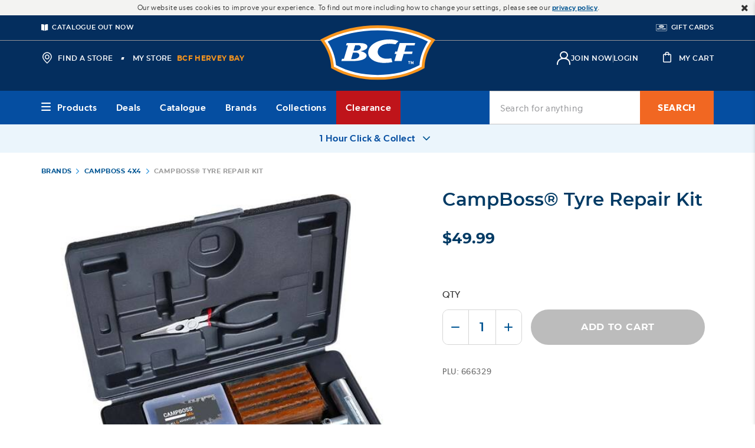

--- FILE ---
content_type: text/javascript; charset=utf-8
request_url: https://r.cquotient.com/recs/bbrv-bcf-au/pdp-three?callback=CQuotient._callback2&_device=mac&userId=&cookieId=bcshaTEn2SKkAh2PGbpa5m9sNr&emailId=&anchors=id%3A%3A666329%7C%7Csku%3A%3A%7C%7Ctype%3A%3A%7C%7Calt_id%3A%3A&slotId=global-pdp-upsell-2&slotConfigId=pdp-slot2-recommender&slotConfigTemplate=slots%2Frecommendation%2Fproductrecommendationvar.isml&ccver=1.03&realm=BBRV&siteId=bcf-au&instanceType=prd&v=v3.1.3&json=%7B%22userId%22%3A%22%22%2C%22cookieId%22%3A%22bcshaTEn2SKkAh2PGbpa5m9sNr%22%2C%22emailId%22%3A%22%22%2C%22anchors%22%3A%5B%7B%22id%22%3A%22666329%22%2C%22sku%22%3A%22%22%2C%22type%22%3A%22%22%2C%22alt_id%22%3A%22%22%7D%5D%2C%22slotId%22%3A%22global-pdp-upsell-2%22%2C%22slotConfigId%22%3A%22pdp-slot2-recommender%22%2C%22slotConfigTemplate%22%3A%22slots%2Frecommendation%2Fproductrecommendationvar.isml%22%2C%22ccver%22%3A%221.03%22%2C%22realm%22%3A%22BBRV%22%2C%22siteId%22%3A%22bcf-au%22%2C%22instanceType%22%3A%22prd%22%2C%22v%22%3A%22v3.1.3%22%7D
body_size: 1908
content:
/**/ typeof CQuotient._callback2 === 'function' && CQuotient._callback2({"pdp-three":{"displayMessage":"pdp-three","recs":[{"id":"634239","product_name":"CampBoss® Premium Adventure Recovery Kit","image_url":"https://www.bcf.com.au/dw/image/v2/BBRV_PRD/on/demandware.static/-/Sites-srg-internal-master-catalog/default/dw39bfbe00/images/634239/BCF_634239_hi-res.jpg","product_url":"https://www.bcf.com.au/p/campboss--premium-adventure-recovery-kit/634239.html"},{"id":"709317","product_name":"CampBoss® Boss Air Tyre Deflators","image_url":"https://www.bcf.com.au/dw/image/v2/BBRV_PRD/on/demandware.static/-/Sites-srg-internal-master-catalog/default/dw65a6ffec/images/709317/BCF_709317_hi-res.jpg","product_url":"https://www.bcf.com.au/p/campboss-boss-air-tyre-deflators/709317.html"},{"id":"666402","product_name":"CampBoss® Boss Air Tyre Gauge","image_url":"https://www.bcf.com.au/dw/image/v2/BBRV_PRD/on/demandware.static/-/Sites-srg-internal-master-catalog/default/dwa396bb87/images/666402/BCF_666402_hi-res.jpg","product_url":"https://www.bcf.com.au/p/campboss-boss-air-tyre-gauge/666402.html"},{"id":"666403","product_name":"CampBoss® Boss Air Tyre Inflator","image_url":"https://www.bcf.com.au/dw/image/v2/BBRV_PRD/on/demandware.static/-/Sites-srg-internal-master-catalog/default/dw8a888dbc/images/666403/BCF_666403_hi-res.jpg","product_url":"https://www.bcf.com.au/p/campboss-boss-air-tyre-inflator/666403.html"},{"id":"M666407","product_name":"CampBoss® Boss Hitch","image_url":"https://www.bcf.com.au/dw/image/v2/BBRV_PRD/on/demandware.static/-/Sites-srg-internal-master-catalog/default/dwcbdb1bb8/images/666407/BCF_666407_hi-res.jpg","product_url":"https://www.bcf.com.au/p/campboss-boss-hitch/M666407.html"},{"id":"663104","product_name":"CampBoss® Cutlery Set Roll","image_url":"https://www.bcf.com.au/dw/image/v2/BBRV_PRD/on/demandware.static/-/Sites-srg-internal-master-catalog/default/dw929eac18/images/663104/BCF_663104-00_hi-res.jpg","product_url":"https://www.bcf.com.au/p/campboss-cutlery-set-roll/663104.html"},{"id":"680149","product_name":"XTM 55 Piece Tyre Repair Kit","image_url":"https://www.bcf.com.au/dw/image/v2/BBRV_PRD/on/demandware.static/-/Sites-srg-internal-master-catalog/default/dw87db2375/images/680149/BCF_680149_hi-res.jpg","product_url":"https://www.bcf.com.au/p/xtm-55-piece-tyre-repair-kit/680149.html"},{"id":"686780","product_name":"XTM 100 Piece Tyre Repair Kit","image_url":"https://www.bcf.com.au/dw/image/v2/BBRV_PRD/on/demandware.static/-/Sites-srg-internal-master-catalog/default/dw2c57632d/images/686780/BCF_686780-00_hi-res.jpg","product_url":"https://www.bcf.com.au/p/xtm-100-piece-tyre-repair-kit/686780.html"},{"id":"702470","product_name":"KickAss Tyre Deflator Set","image_url":"https://www.bcf.com.au/dw/image/v2/BBRV_PRD/on/demandware.static/-/Sites-srg-internal-master-catalog/default/dw743fe223/images/702470/BCF_702470-02_hi-res.jpg","product_url":"https://www.bcf.com.au/p/kickass-tyre-deflator-set/702470.html"},{"id":"600254","product_name":"XTM 7 Piece Recovery Kit","image_url":"https://www.bcf.com.au/dw/image/v2/BBRV_PRD/on/demandware.static/-/Sites-srg-internal-master-catalog/default/dw65ff2a33/images/600254/BCF_600254_hi-res.jpg","product_url":"https://www.bcf.com.au/p/xtm-7-piece-recovery-kit/600254.html"},{"id":"203489","product_name":"Maxtrax MKII Recovery Tracks - Orange, Pair","image_url":"https://www.bcf.com.au/dw/image/v2/BBRV_PRD/on/demandware.static/-/Sites-srg-internal-master-catalog/default/dw8e8c60da/images/203489/BCF_203489-05_hi-res.jpg","product_url":"https://www.bcf.com.au/p/maxtrax-mkii-recovery-tracks---orange-pair/203489.html"},{"id":"115044","product_name":"Staun Tyre Deflators - 4 Pack","image_url":"https://www.bcf.com.au/dw/image/v2/BBRV_PRD/on/demandware.static/-/Sites-srg-internal-master-catalog/default/dw3135fb80/images/115044/BCF_115044_hi-res.jpg","product_url":"https://www.bcf.com.au/p/staun-tyre-deflators---4-pack/115044.html"},{"id":"342362","product_name":"Puncture Sealant - Tyre, 946mL","image_url":"https://www.bcf.com.au/dw/image/v2/BBRV_PRD/on/demandware.static/-/Sites-srg-internal-master-catalog/default/dw7fe6ccfd/images/342362/BCF_342362_hi-res.jpg","product_url":"https://www.bcf.com.au/p/puncture-sealant---tyre-946ml/342362.html"},{"id":"695928","product_name":"XTM Dual Air Compressor 300LPM 150PSI","image_url":"https://www.bcf.com.au/dw/image/v2/BBRV_PRD/on/demandware.static/-/Sites-srg-internal-master-catalog/default/dwb9aeded7/images/695928/BCF_695928-00_hi-res.jpg","product_url":"https://www.bcf.com.au/p/xtm-dual-air-compressor-300lpm-150psi/695928.html"},{"id":"623401","product_name":"Airbag Man Portable Air Compressor 200PSI","image_url":"https://www.bcf.com.au/dw/image/v2/BBRV_PRD/on/demandware.static/-/Sites-srg-internal-master-catalog/default/dwb160e9b9/images/623401/BCF_623401_hi-res.jpg","product_url":"https://www.bcf.com.au/p/airbag-man-portable-air-compressor-200psi/623401.html"},{"id":"712779","product_name":"Starlink Mini Portable Satellite Internet Kit","image_url":"https://www.bcf.com.au/dw/image/v2/BBRV_PRD/on/demandware.static/-/Sites-srg-internal-master-catalog/default/dwe2528bcd/images/712779/BCF_712779-04_hi-res.jpg","product_url":"https://www.bcf.com.au/p/starlink-mini-portable-satellite-internet-kit/712779.html"},{"id":"695927","product_name":"XTM Single Air Compressor 160LPM 150PSI","image_url":"https://www.bcf.com.au/dw/image/v2/BBRV_PRD/on/demandware.static/-/Sites-srg-internal-master-catalog/default/dwc1c33aa3/images/695927/BCF_695927-02_hi-res.jpg","product_url":"https://www.bcf.com.au/p/xtm-single-air-compressor-160lpm-150psi/695927.html"},{"id":"592031","product_name":"Maxtrax MKII Recovery Boards","image_url":"https://www.bcf.com.au/dw/image/v2/BBRV_PRD/on/demandware.static/-/Sites-srg-internal-master-catalog/default/dwe699eb78/images/592031/BCF_592031-03_black_hi-res.jpg","product_url":"https://www.bcf.com.au/p/maxtrax-mkii-recovery-boards/592031.html"},{"id":"649028","product_name":"Front Runner Wolf Pack Pro","image_url":"https://www.bcf.com.au/dw/image/v2/BBRV_PRD/on/demandware.static/-/Sites-srg-internal-master-catalog/default/dweb92bbe3/images/649028/BCF_649028-03_hi-res.jpg","product_url":"https://www.bcf.com.au/p/front-runner-wolf-pack-pro/649028.html"},{"id":"700966","product_name":"XTM 4 Piece Snatch Kit","image_url":"https://www.bcf.com.au/dw/image/v2/BBRV_PRD/on/demandware.static/-/Sites-srg-internal-master-catalog/default/dw9db6f699/images/700966/BCF_700966-00_hi-res.jpg","product_url":"https://www.bcf.com.au/p/xtm-4-piece-snatch-kit/700966.html"},{"id":"673178","product_name":"Weber Baby Q Midnight Black (Q1000N) LP BBQ","image_url":"https://www.bcf.com.au/dw/image/v2/BBRV_PRD/on/demandware.static/-/Sites-srg-internal-master-catalog/default/dwe5d2d8da/images/673178/BCF_673178-00_hi-res.jpg","product_url":"https://www.bcf.com.au/p/baby-q-midnight-black-q1000n-lp-bbq/673178.html"},{"id":"605332","product_name":"XTM 4x4 Ute Drawer","image_url":"https://www.bcf.com.au/dw/image/v2/BBRV_PRD/on/demandware.static/-/Sites-srg-internal-master-catalog/default/dw759e496f/images/605332/BCF_605332-05_hi-res.jpg","product_url":"https://www.bcf.com.au/p/xtm-4x4-ute-drawer/605332.html"},{"id":"675631","product_name":"Hardkorr Towbar Recovery Hitch Kit","image_url":"https://www.bcf.com.au/dw/image/v2/BBRV_PRD/on/demandware.static/-/Sites-srg-internal-master-catalog/default/dw15c78e7c/images/675631/BCF_675631-02_hi-res.jpg","product_url":"https://www.bcf.com.au/p/hardkorr-towbar-recovery-hitch-kit/675631.html"},{"id":"594904","product_name":"XTM Black Recovery Boards","image_url":"https://www.bcf.com.au/dw/image/v2/BBRV_PRD/on/demandware.static/-/Sites-srg-internal-master-catalog/default/dw792282f2/images/594904/BCF_594904-04_hi-res.jpg","product_url":"https://www.bcf.com.au/p/xtm-black-recovery-boards/594904.html"},{"id":"696308","product_name":"Starlink Standard Kit (Latest Generation)","image_url":"https://www.bcf.com.au/dw/image/v2/BBRV_PRD/on/demandware.static/-/Sites-srg-internal-master-catalog/default/dw0deeb873/images/696308/BCF_696308-05_hi-res.jpg","product_url":"https://www.bcf.com.au/p/starlink-standard-kit-latest-generation/696308.html"},{"id":"675704","product_name":"XTM 4WD Camp Kitchen with Sink","image_url":"https://www.bcf.com.au/dw/image/v2/BBRV_PRD/on/demandware.static/-/Sites-srg-internal-master-catalog/default/dw6b166c5e/images/675704/BCF_675704-02_hi-res.jpg","product_url":"https://www.bcf.com.au/p/xtm-4wd-camp-kitchen-with-sink/675704.html"},{"id":"670825","product_name":"XTM Low Profile 95L Storage Box","image_url":"https://www.bcf.com.au/dw/image/v2/BBRV_PRD/on/demandware.static/-/Sites-srg-internal-master-catalog/default/dw01dabf1b/images/670825/BCF_670825_hi-res.jpg","product_url":"https://www.bcf.com.au/p/xtm-low-profile-95l-storage-box/670825.html"},{"id":"690742","product_name":"XTM Digital Dual Tyre Inflator and Deflator","image_url":"https://www.bcf.com.au/dw/image/v2/BBRV_PRD/on/demandware.static/-/Sites-srg-internal-master-catalog/default/dw8e42500c/images/690742/BCF_690742-06_hi-res.jpg","product_url":"https://www.bcf.com.au/p/xtm-digital-dual-tyre-inflator-and-deflator/690742.html"},{"id":"385980","product_name":"Coleman Fyreknight Hyperflame Camping Stove","image_url":"https://www.bcf.com.au/dw/image/v2/BBRV_PRD/on/demandware.static/-/Sites-srg-internal-master-catalog/default/dw0be645ac/images/385980/BCF_385980-02_hi-res.jpg","product_url":"https://www.bcf.com.au/p/coleman-fyreknight-hyperflame-camping-stove/385980.html"},{"id":"639544","product_name":"Oricom 6 Sensor Tyre Pressure Monitoring System","image_url":"https://www.bcf.com.au/dw/image/v2/BBRV_PRD/on/demandware.static/-/Sites-srg-internal-master-catalog/default/dw7e887982/images/639544/BCF_639544_hi-res.jpg","product_url":"https://www.bcf.com.au/p/oricom-6-sensor-tyre-pressure-monitoring-system/639544.html"}],"recoUUID":"80986f90-ce79-4f01-b5bc-b3721fe39925"}});

--- FILE ---
content_type: image/svg+xml
request_url: https://www.bcf.com.au/on/demandware.static/-/Library-Sites-bcf-shared-library/default/dw96787612/images/navigation/XTM-Black-Logo-MegaMenuTile.svg
body_size: 375
content:
<?xml version="1.0" encoding="utf-8"?>
<!-- Generator: Adobe Illustrator 25.2.3, SVG Export Plug-In . SVG Version: 6.00 Build 0)  -->
<svg version="1.1" id="Layer_1" xmlns="http://www.w3.org/2000/svg" xmlns:xlink="http://www.w3.org/1999/xlink" x="0px" y="0px"
	 viewBox="0 0 100 50" style="enable-background:new 0 0 100 50;" xml:space="preserve">
<style type="text/css">
	.st0{clip-path:url(#SVGID_2_);}
</style>
<g>
	<defs>
		<rect id="SVGID_1_" y="0" width="100" height="50"/>
	</defs>
	<clipPath id="SVGID_2_">
		<use xlink:href="#SVGID_1_"  style="overflow:visible;"/>
	</clipPath>
	<g id="a" class="st0">
		<g transform="translate(-7.065 -9.312)">
			<path d="M23,20.8v23.3l11.1-11.7l-8.4-9.1H35l4.3,4.3l4-4.3h29.5l4.9,3.8l4.7-3.8h6.2v24.6h2.5V20.8H23z"/>
			<path d="M77.7,36.2l-3.2-2.4v7.7h-8l-0.1-11.3h-3.9v11.3h-8.1V30.1h-8.2l-2.1,2.2l8.9,9.1h-9.8l-3.8-4L29,47.9h52v-14L77.7,36.2z
				"/>
		</g>
	</g>
</g>
</svg>


--- FILE ---
content_type: image/svg+xml
request_url: https://www.bcf.com.au/on/demandware.static/-/Library-Sites-bcf-shared-library/default/dwd8789b5d/images/navigation/Lowrance-Black-Logo-MegaMenuTile.svg
body_size: 951
content:
<?xml version="1.0" encoding="utf-8"?>
<!-- Generator: Adobe Illustrator 25.2.3, SVG Export Plug-In . SVG Version: 6.00 Build 0)  -->
<svg version="1.1" id="Layer_1" xmlns="http://www.w3.org/2000/svg" xmlns:xlink="http://www.w3.org/1999/xlink" x="0px" y="0px"
	 viewBox="0 0 100 50" style="enable-background:new 0 0 100 50;" xml:space="preserve">
<style type="text/css">
	.st0{clip-path:url(#SVGID_2_);}
</style>
<g>
	<defs>
		<rect id="SVGID_1_" y="0" width="100" height="50"/>
	</defs>
	<clipPath id="SVGID_2_">
		<use xlink:href="#SVGID_1_"  style="overflow:visible;"/>
	</clipPath>
	<g id="a" class="st0">
		<g transform="translate(-1.52 -18.838)">
			<path d="M85.3,45.1h4v-2.4h-4v-1.5H90v-2.4h-7.9v10.1h8.1v-2.4h-4.9L85.3,45.1z"/>
			<path d="M12,38.9v10.1h7.5v-2.4h-4.3v-7.8H12z"/>
			<path d="M24.3,38.7c-3,0-5.1,2.1-5.1,5.3c0,3.4,2,5.4,5.1,5.4c2.9,0,5.1-1.9,5.1-5.4C29.4,41.3,27.8,38.7,24.3,38.7 M24.3,46.9
				c-1.5,0-1.9-1.6-1.9-2.9s0.5-2.8,1.9-2.8s1.9,1.4,1.9,2.8C26.2,45.6,25.7,46.9,24.3,46.9"/>
			<path d="M38.1,45.2L38.1,45.2l-1.2-6.3h-2.6l-1.2,6.3h0L32,38.9H29l2.4,10.1h3.1l1.1-5.9h0l1.1,5.9h3.1l2.4-10.1h-3.1L38.1,45.2z
				"/>
			<path d="M55.2,38.9l-3.4,9.9c-0.3,0-0.3-0.5-0.3-1.8c0-2-0.6-2.3-1.6-2.7c1.1-0.3,1.7-1.4,1.6-2.5c0-2-1.1-2.9-4.3-2.9h-4.6v10.1
				h3.2v-3.5h1c1.5,0,1.7,0.5,1.7,1.8c0,0.6,0,1.2,0.2,1.8h6.2l0.4-1.4h3.2l0.4,1.4h3.2l-3.5-10.1H55.2z M47.1,43.3h-1.2v-2h1.5
				c0.7,0,1.3,0.3,1.3,1.1S48.1,43.3,47.1,43.3 M55.8,45.6l1-3.6l1,3.6H55.8z"/>
			<path d="M68.5,42.2l0.1,2.3l-3.4-5.5h-3v10.1h3v-3.2l-0.1-2.3l3.4,5.5h3V38.9h-3L68.5,42.2z"/>
			<path d="M77.1,47.1c-1.6,0-1.9-1.4-1.9-2.8c0-2,0.7-3,1.8-3c0.9,0,1.7,0.7,1.7,1.6c0,0,0,0.1,0,0.1h3c-0.3-2.7-1.9-4.2-4.9-4.2
				c-2.7,0-4.8,2.1-4.8,5.5s1.9,5.5,5.1,5.5c2.4,0.1,4.5-1.8,4.6-4.3c0,0,0,0,0-0.1h-3.1C78.6,46.3,78.1,47.1,77.1,47.1"/>
			<path d="M91.5,38.9c-0.5,0-0.9,0.4-0.9,0.9s0.4,0.9,0.9,0.9s0.9-0.4,0.9-0.9S92,38.9,91.5,38.9L91.5,38.9 M91.5,40.6
				c-0.4,0-0.8-0.4-0.8-0.8c0-0.4,0.4-0.8,0.8-0.8c0.4,0,0.8,0.4,0.8,0.8c0,0.2-0.1,0.4-0.2,0.6C91.9,40.5,91.7,40.6,91.5,40.6"/>
			<path d="M91.9,39.6c0-0.1,0-0.2-0.1-0.2c-0.1,0-0.2-0.1-0.2,0h-0.5v1h0.1v-0.5h0.2l0.3,0.5h0.1l-0.3-0.5
				C91.8,39.9,91.9,39.8,91.9,39.6 M91.4,39.8h-0.2v-0.4h0.3c0.1,0,0.3,0,0.3,0.2S91.6,39.8,91.4,39.8"/>
		</g>
	</g>
</g>
</svg>


--- FILE ---
content_type: text/javascript; charset=utf-8
request_url: https://e.cquotient.com/recs/bbrv-bcf-au/recently-viewed?callback=CQuotient._callback1&_=1769837419211&_device=mac&userId=&cookieId=bcshaTEn2SKkAh2PGbpa5m9sNr&emailId=&anchors=id%3A%3A666329%7C%7Csku%3A%3A%7C%7Ctype%3A%3A%7C%7Calt_id%3A%3A&slotId=global-pdp-content&slotConfigId=er-pdp-recently-viewed&slotConfigTemplate=slots%2Frecommendation%2Fproductrecommendationvar.isml&ccver=1.03&realm=BBRV&siteId=bcf-au&instanceType=prd&v=v3.1.3&json=%7B%22userId%22%3A%22%22%2C%22cookieId%22%3A%22bcshaTEn2SKkAh2PGbpa5m9sNr%22%2C%22emailId%22%3A%22%22%2C%22anchors%22%3A%5B%7B%22id%22%3A%22666329%22%2C%22sku%22%3A%22%22%2C%22type%22%3A%22%22%2C%22alt_id%22%3A%22%22%7D%5D%2C%22slotId%22%3A%22global-pdp-content%22%2C%22slotConfigId%22%3A%22er-pdp-recently-viewed%22%2C%22slotConfigTemplate%22%3A%22slots%2Frecommendation%2Fproductrecommendationvar.isml%22%2C%22ccver%22%3A%221.03%22%2C%22realm%22%3A%22BBRV%22%2C%22siteId%22%3A%22bcf-au%22%2C%22instanceType%22%3A%22prd%22%2C%22v%22%3A%22v3.1.3%22%7D
body_size: 77
content:
/**/ typeof CQuotient._callback1 === 'function' && CQuotient._callback1({"recently-viewed":{"displayMessage":"Recently Viewed","recs":[],"recoUUID":"4cebb395-2536-4ca2-b012-962cef628cd9"}});

--- FILE ---
content_type: image/svg+xml
request_url: https://www.bcf.com.au/on/demandware.static/-/Library-Sites-bcf-shared-library/default/dw42dcf57f/images/global-navigation/header/BCF_logo.svg
body_size: 939
content:
<svg xmlns="http://www.w3.org/2000/svg" width="195.1" height="93.5" viewBox="0 0 195.1 93.5">
  <g id="BCF_Logo-2026" transform="translate(0 -0.7)">
    <path id="Path_58872" data-name="Path 58872" d="M188.4,21.7C162,8,130.6.7,97.5.7S33.1,8,6.7,21.7L0,25.1l4.2,6.2c8.4,12.3,13.1,25.5,14,39.1l.2,3.6,3.2,1.8c21.8,12.1,48,18.4,75.9,18.4h.2c27.8,0,54.1-6.4,75.9-18.4l3.2-1.8.2-3.6c.8-13.6,5.5-26.8,13.9-39.1l4.2-6.2Z" fill="#f8951d"/>
    <path id="Path_58873" data-name="Path 58873" d="M97.5,89.7h-.1c-27,0-52.4-6.2-73.5-17.9l-.9-.5-.1-1.1C21.9,55.8,17,41.9,8.1,28.8L6.8,26.9l2-1C34.6,12.4,65.3,5.4,97.5,5.4s62.9,7.1,88.7,20.5l2,1-1.3,1.9c-8.9,13.1-13.9,27-14.8,41.4l-.1,1.1-.9.5c-21,11.7-46.4,17.8-73.5,17.9Z" fill="#fff"/>
    <path id="Path_58874" data-name="Path 58874" d="M97.4,85.8h-.1C71.4,85.8,47,80,26.7,69c-1.1-14.1-5.9-27.7-14.2-40.6C37.3,15.9,66.7,9.3,97.5,9.3s60.2,6.6,85,19.1c-8.3,12.8-13.1,26.4-14.2,40.5-20.2,11-44.7,16.8-70.6,16.8Z" fill="#054ea1"/>
    <path id="Path_58875" data-name="Path 58875" d="M120,57.2a52.1,52.1,0,0,1-7.7.7c-4.9,0-9.5-1.8-12.3-4.9a9.09,9.09,0,0,1-2.7-6.9,13.212,13.212,0,0,1,5.6-10c3.5-2.6,8.7-4,14.8-4a54.429,54.429,0,0,1,9.8,1.1c.3-.3,4.4-4.8,5.1-5.5-3.5-1.7-9.5-2.9-15.2-2.9-20,0-35.3,9.2-36.1,22a13.3,13.3,0,0,0,3.9,10.3c4.8,5.1,13.1,8,23.3,8a65.229,65.229,0,0,0,13.8-1.4c-.2-.7-1.7-6-1.8-6.6a2.805,2.805,0,0,1-.5.1" fill="#fff"/>
    <path id="Path_58876" data-name="Path 58876" d="M67.7,31.1H44.8c-.2.7-.8,2.8-1.1,3.9h3.2L40.1,57.9H36.9c-.2.7-.9,2.8-1.1,3.9H56.7c13.1,0,21.9-3.8,21.9-9.4a3.429,3.429,0,0,0-.4-1.6c-1.1-2.8-5.6-5.1-9.7-5.7l.3-.3c4-.9,10.7-2.5,11.1-7.4v-.5a3.731,3.731,0,0,0-1.2-2.7c-1.1-1.1-4-3.1-11-3.1M55.9,58.5H52.3l3.2-11.1h4.4c5.8,0,6.3,3.6,6.3,4.7-.1,4.2-5.2,6.4-10.3,6.4M68.7,39h0c-.5,3.1-3.8,5.1-8.9,5.1H56.4l2.8-9.4H63c5,0,5.2,1.9,5.7,3V39" fill="#fff"/>
    <path id="Path_58877" data-name="Path 58877" d="M134.7,31.1c-.3.9-4.3,14.6-4.3,14.6h-3.2c-.2.7-.9,3-1.2,4.1h3.2s-3.1,10.6-3.5,12.1h12.2c.3-.9,3.6-12.2,3.6-12.2h14.1c.2-.7.8-3,1.1-4.1h-14l3.1-10.5h14c.2-.7.9-3,1.2-4.1l-26.3.1Z" fill="#fff"/>
    <path id="Path_58878" data-name="Path 58878" d="M149,63h1.4v3.9h.9V63h1.4v-.9H149Z" fill="#fff"/>
    <path id="Path_58879" data-name="Path 58879" d="M156.3,64.3c-.1.3-.3.7-.3.8a6.89,6.89,0,0,1-.3-.8l-1-2.2h-1V67h.9V64.2a6.89,6.89,0,0,1,.3.8l1,2.2,1-2.2a4.116,4.116,0,0,0,.3-.8V67h1V62.1h-1Z" fill="#fff"/>
  </g>
</svg>


--- FILE ---
content_type: text/javascript; charset=utf-8
request_url: https://p.cquotient.com/pebble?tla=bbrv-bcf-au&activityType=viewProduct&callback=CQuotient._act_callback0&cookieId=bcshaTEn2SKkAh2PGbpa5m9sNr&userId=&emailId=&product=id%3A%3A666329%7C%7Csku%3A%3A%7C%7Ctype%3A%3A%7C%7Calt_id%3A%3A&realm=BBRV&siteId=bcf-au&instanceType=prd&locale=en_AU&referrer=&currentLocation=https%3A%2F%2Fwww.bcf.com.au%2Fp%2Fcampboss-tyre-repair-kit%2F666329.html&ls=true&_=1769837419206&v=v3.1.3&fbPixelId=__UNKNOWN__&json=%7B%22cookieId%22%3A%22bcshaTEn2SKkAh2PGbpa5m9sNr%22%2C%22userId%22%3A%22%22%2C%22emailId%22%3A%22%22%2C%22product%22%3A%7B%22id%22%3A%22666329%22%2C%22sku%22%3A%22%22%2C%22type%22%3A%22%22%2C%22alt_id%22%3A%22%22%7D%2C%22realm%22%3A%22BBRV%22%2C%22siteId%22%3A%22bcf-au%22%2C%22instanceType%22%3A%22prd%22%2C%22locale%22%3A%22en_AU%22%2C%22referrer%22%3A%22%22%2C%22currentLocation%22%3A%22https%3A%2F%2Fwww.bcf.com.au%2Fp%2Fcampboss-tyre-repair-kit%2F666329.html%22%2C%22ls%22%3Atrue%2C%22_%22%3A1769837419206%2C%22v%22%3A%22v3.1.3%22%2C%22fbPixelId%22%3A%22__UNKNOWN__%22%7D
body_size: 364
content:
/**/ typeof CQuotient._act_callback0 === 'function' && CQuotient._act_callback0([{"k":"__cq_uuid","v":"bcshaTEn2SKkAh2PGbpa5m9sNr","m":34128000},{"k":"__cq_bc","v":"%7B%22bbrv-bcf-au%22%3A%5B%7B%22id%22%3A%22666329%22%7D%5D%7D","m":2592000},{"k":"__cq_seg","v":"0~0.00!1~0.00!2~0.00!3~0.00!4~0.00!5~0.00!6~0.00!7~0.00!8~0.00!9~0.00","m":2592000}]);

--- FILE ---
content_type: text/javascript; charset=utf-8
request_url: https://r.cquotient.com/recs/bbrv-bcf-au/pdp-slot-two-cross?callback=CQuotient._callback3&_device=mac&userId=&cookieId=bcshaTEn2SKkAh2PGbpa5m9sNr&emailId=&anchors=id%3A%3A666329%7C%7Csku%3A%3A%7C%7Ctype%3A%3A%7C%7Calt_id%3A%3A&slotId=global-pdp-upsell-3&slotConfigId=pdp-slot3-recommender&slotConfigTemplate=slots%2Frecommendation%2Fcustomrecommendation.isml&ccver=1.03&realm=BBRV&siteId=bcf-au&instanceType=prd&v=v3.1.3&json=%7B%22userId%22%3A%22%22%2C%22cookieId%22%3A%22bcshaTEn2SKkAh2PGbpa5m9sNr%22%2C%22emailId%22%3A%22%22%2C%22anchors%22%3A%5B%7B%22id%22%3A%22666329%22%2C%22sku%22%3A%22%22%2C%22type%22%3A%22%22%2C%22alt_id%22%3A%22%22%7D%5D%2C%22slotId%22%3A%22global-pdp-upsell-3%22%2C%22slotConfigId%22%3A%22pdp-slot3-recommender%22%2C%22slotConfigTemplate%22%3A%22slots%2Frecommendation%2Fcustomrecommendation.isml%22%2C%22ccver%22%3A%221.03%22%2C%22realm%22%3A%22BBRV%22%2C%22siteId%22%3A%22bcf-au%22%2C%22instanceType%22%3A%22prd%22%2C%22v%22%3A%22v3.1.3%22%7D
body_size: 1220
content:
/**/ typeof CQuotient._callback3 === 'function' && CQuotient._callback3({"pdp-slot-two-cross":{"displayMessage":"pdp-slot-two-cross","recs":[{"id":"717313","product_name":"CampBoss® Boss Air In-Flate-2 Air Compressor","image_url":"https://www.bcf.com.au/dw/image/v2/BBRV_PRD/on/demandware.static/-/Sites-srg-internal-master-catalog/default/dw21af08e2/images/717313/BCF_717313-04_hi-res.jpg","product_url":"https://www.bcf.com.au/p/campboss-boss-air-in-flate-2-air-compressor/717313.html"},{"id":"668257","product_name":"CampBoss® 4X4 About That Much Damper Cookbook","image_url":"https://www.bcf.com.au/dw/image/v2/BBRV_PRD/on/demandware.static/-/Sites-srg-internal-master-catalog/default/dw101e4cd4/images/668257/BCF_668257_hi-res.jpg","product_url":"https://www.bcf.com.au/p/campboss-4x4-about-that-much-damper-cookbook/668257.html"},{"id":"666403","product_name":"CampBoss® Boss Air Tyre Inflator","image_url":"https://www.bcf.com.au/dw/image/v2/BBRV_PRD/on/demandware.static/-/Sites-srg-internal-master-catalog/default/dw8a888dbc/images/666403/BCF_666403_hi-res.jpg","product_url":"https://www.bcf.com.au/p/campboss-boss-air-tyre-inflator/666403.html"},{"id":"709317","product_name":"CampBoss® Boss Air Tyre Deflators","image_url":"https://www.bcf.com.au/dw/image/v2/BBRV_PRD/on/demandware.static/-/Sites-srg-internal-master-catalog/default/dw65a6ffec/images/709317/BCF_709317_hi-res.jpg","product_url":"https://www.bcf.com.au/p/campboss-boss-air-tyre-deflators/709317.html"},{"id":"634240","product_name":"CampBoss® Boss Rope Kinetic Recovery Rope 14,000kg","image_url":"https://www.bcf.com.au/dw/image/v2/BBRV_PRD/on/demandware.static/-/Sites-srg-internal-master-catalog/default/dw087f510e/images/634240/BCF_634240_hi-res.jpg","product_url":"https://www.bcf.com.au/p/campboss--boss-rope-kinetic-recovery-rope-14000kg/634240.html"},{"id":"717312","product_name":"CampBoss® Boss Air De-Flate-4 Tyre Deflator","image_url":"https://www.bcf.com.au/dw/image/v2/BBRV_PRD/on/demandware.static/-/Sites-srg-internal-master-catalog/default/dwe3c12c8e/images/717312/BCF_717312_hi-res.jpg","product_url":"https://www.bcf.com.au/p/campboss-boss-air-de-flate-4-tyre-deflator/717312.html"},{"id":"717314","product_name":"CampBoss® Boss Air In-Flate-4 Air Compressor","image_url":"https://www.bcf.com.au/dw/image/v2/BBRV_PRD/on/demandware.static/-/Sites-srg-internal-master-catalog/default/dw52c6ff83/images/717314/BCF_717314-00_hi-res.jpg","product_url":"https://www.bcf.com.au/p/campboss-boss-air-in-flate-4-air-compressor/717314.html"},{"id":"668256","product_name":"CampBoss® 4X4 About That Much Vol 3 Cookbook","image_url":"https://www.bcf.com.au/dw/image/v2/BBRV_PRD/on/demandware.static/-/Sites-srg-internal-master-catalog/default/dwe0cf31b9/images/668256/BCF_668256_hi-res.jpg","product_url":"https://www.bcf.com.au/p/campboss-4x4-about-that-much-vol-3-cookbook/668256.html"},{"id":"680149","product_name":"XTM 55 Piece Tyre Repair Kit","image_url":"https://www.bcf.com.au/dw/image/v2/BBRV_PRD/on/demandware.static/-/Sites-srg-internal-master-catalog/default/dw87db2375/images/680149/BCF_680149_hi-res.jpg","product_url":"https://www.bcf.com.au/p/xtm-55-piece-tyre-repair-kit/680149.html"},{"id":"686780","product_name":"XTM 100 Piece Tyre Repair Kit","image_url":"https://www.bcf.com.au/dw/image/v2/BBRV_PRD/on/demandware.static/-/Sites-srg-internal-master-catalog/default/dw2c57632d/images/686780/BCF_686780-00_hi-res.jpg","product_url":"https://www.bcf.com.au/p/xtm-100-piece-tyre-repair-kit/686780.html"},{"id":"312165","product_name":"Dr Air Tubeless Tyre Repair Kit 9 Piece","image_url":"https://www.bcf.com.au/dw/image/v2/BBRV_PRD/on/demandware.static/-/Sites-srg-internal-master-catalog/default/dw04e0626c/images/312165/BCF_312165_hi-res.jpg","product_url":"https://www.bcf.com.au/p/dr-air-tubeless-tyre-repair-kit-9-piece/312165.html"},{"id":"342768","product_name":"Tyre Repair Kit - 9 Piece","image_url":"https://www.bcf.com.au/dw/image/v2/BBRV_PRD/on/demandware.static/-/Sites-srg-internal-master-catalog/default/dwc3f061dc/images/342768/BCF_342768_hi-res.jpg","product_url":"https://www.bcf.com.au/p/tyre-repair-kit---9-piece/342768.html"},{"id":"342761","product_name":"Tyre Repair Plugs - 30 Piece","image_url":"https://www.bcf.com.au/dw/image/v2/BBRV_PRD/on/demandware.static/-/Sites-srg-internal-master-catalog/default/dw4f716172/images/342761/BCF_342761_hi-res.jpg","product_url":"https://www.bcf.com.au/p/tyre-repair-plugs---30-piece/342761.html"},{"id":"342362","product_name":"Puncture Sealant - Tyre, 946mL","image_url":"https://www.bcf.com.au/dw/image/v2/BBRV_PRD/on/demandware.static/-/Sites-srg-internal-master-catalog/default/dw7fe6ccfd/images/342362/BCF_342362_hi-res.jpg","product_url":"https://www.bcf.com.au/p/puncture-sealant---tyre-946ml/342362.html"},{"id":"342772","product_name":"Tyre Repair Kit - 11 Piece, Tyre Reamer","image_url":"https://www.bcf.com.au/dw/image/v2/BBRV_PRD/on/demandware.static/-/Sites-srg-internal-master-catalog/default/dw8a29f57b/images/342772/BCF_342772_hi-res.jpg","product_url":"https://www.bcf.com.au/p/tyre-repair-kit---11-piece-tyre-reamer/342772.html"},{"id":"648733","product_name":"MSA Large Tool Roll","image_url":"https://www.bcf.com.au/dw/image/v2/BBRV_PRD/on/demandware.static/-/Sites-srg-internal-master-catalog/default/dwd77320f1/images/648733/BCF_648733-02_hi-res.jpg","product_url":"https://www.bcf.com.au/p/msa-large-tool-roll/648733.html"},{"id":"167194","product_name":"Tyre Gauge & Deflator - 3 in 1","image_url":"https://www.bcf.com.au/dw/image/v2/BBRV_PRD/on/demandware.static/-/Sites-srg-internal-master-catalog/default/dw4a4aeef0/images/167194/BCF_167194_hi-res.jpg","product_url":"https://www.bcf.com.au/p/tyre-gauge-and-deflator---3-in-1/167194.html"},{"id":"708322","product_name":"Slime Emergency Roadside Safety Kit","image_url":"https://www.bcf.com.au/dw/image/v2/BBRV_PRD/on/demandware.static/-/Sites-srg-internal-master-catalog/default/dw9dce5510/images/708322/BCF_708322-00_hi-res.jpg","product_url":"https://www.bcf.com.au/p/slime-emergency-roadside-safety-kit/708322.html"},{"id":"690452","product_name":"KickAss Lithium Vacuum Sealer","image_url":"https://www.bcf.com.au/dw/image/v2/BBRV_PRD/on/demandware.static/-/Sites-srg-internal-master-catalog/default/dw9a3f371a/images/690452/BCF_690452-00_hi-res.jpg","product_url":"https://www.bcf.com.au/p/kickass-lithium-vacuum-sealer/690452.html"},{"id":"702470","product_name":"KickAss Tyre Deflator Set","image_url":"https://www.bcf.com.au/dw/image/v2/BBRV_PRD/on/demandware.static/-/Sites-srg-internal-master-catalog/default/dw743fe223/images/702470/BCF_702470-02_hi-res.jpg","product_url":"https://www.bcf.com.au/p/kickass-tyre-deflator-set/702470.html"}],"recoUUID":"0b2bb553-9b4a-46d6-baab-a570724116e2"}});

--- FILE ---
content_type: text/javascript
request_url: https://www.bcf.com.au/on/demandware.static/Sites-bcf-au-Site/-/en_AU/v1769798718014/lib/dotdotdot/jquery.dotdotdot.min.js
body_size: 2311
content:
/*
 *	jQuery dotdotdot 1.6.14
 *
 *	Copyright (c) Fred Heusschen
 *	www.frebsite.nl
 *
 *	Plugin website:
 *	dotdotdot.frebsite.nl
 *
 *	Dual licensed under the MIT and GPL licenses.
 *	http://en.wikipedia.org/wiki/MIT_License
 *	http://en.wikipedia.org/wiki/GNU_General_Public_License
 */
!function(t,e){function n(t,e,n){var r=t.children(),o=!1;t.empty();for(var i=0,d=r.length;d>i;i++){var l=r.eq(i);if(t.append(l),n&&t.append(n),a(t,e)){l.remove(),o=!0;break}n&&n.detach()}return o}function r(e,n,i,d,l){var s=!1,c="table, thead, tbody, tfoot, tr, col, colgroup, object, embed, param, ol, ul, dl, blockquote, select, optgroup, option, textarea, script, style",u="script";return e.contents().detach().each(function(){var f=this,h=t(f);if("undefined"==typeof f||3==f.nodeType&&0==t.trim(f.data).length)return!0;if(h.is(u))e.append(h);else{if(s)return!0;e.append(h),l&&e[e.is(c)?"after":"append"](l),a(i,d)&&(s=3==f.nodeType?o(h,n,i,d,l):r(h,n,i,d,l),s||(h.detach(),s=!0)),s||l&&l.detach()}}),s}function o(e,n,r,o,d){var c=e[0];if(!c)return!1;var f=s(c),h=-1!==f.indexOf(" ")?" ":"　",p="letter"==o.wrap?"":h,g=f.split(p),v=-1,w=-1,b=0,y=g.length-1;for(o.fallbackToLetter&&0==b&&0==y&&(p="",g=f.split(p),y=g.length-1);y>=b&&(0!=b||0!=y);){var m=Math.floor((b+y)/2);if(m==w)break;w=m,l(c,g.slice(0,w+1).join(p)+o.ellipsis),a(r,o)?(y=w,o.fallbackToLetter&&0==b&&0==y&&(p="",g=g[0].split(p),v=-1,w=-1,b=0,y=g.length-1)):(v=w,b=w)}if(-1==v||1==g.length&&0==g[0].length){var x=e.parent();e.detach();var T=d&&d.closest(x).length?d.length:0;x.contents().length>T?c=u(x.contents().eq(-1-T),n):(c=u(x,n,!0),T||x.detach()),c&&(f=i(s(c),o),l(c,f),T&&d&&t(c).parent().append(d))}else f=i(g.slice(0,v+1).join(p),o),l(c,f);return!0}function a(t,e){return t.innerHeight()>e.maxHeight}function i(e,n){for(;t.inArray(e.slice(-1),n.lastCharacter.remove)>-1;)e=e.slice(0,-1);return t.inArray(e.slice(-1),n.lastCharacter.noEllipsis)<0&&(e+=n.ellipsis),e}function d(t){return{width:t.innerWidth(),height:t.innerHeight()}}function l(t,e){t.innerText?t.innerText=e:t.nodeValue?t.nodeValue=e:t.textContent&&(t.textContent=e)}function s(t){return t.innerText?t.innerText:t.nodeValue?t.nodeValue:t.textContent?t.textContent:""}function c(t){do t=t.previousSibling;while(t&&1!==t.nodeType&&3!==t.nodeType);return t}function u(e,n,r){var o,a=e&&e[0];if(a){if(!r){if(3===a.nodeType)return a;if(t.trim(e.text()))return u(e.contents().last(),n)}for(o=c(a);!o;){if(e=e.parent(),e.is(n)||!e.length)return!1;o=c(e[0])}if(o)return u(t(o),n)}return!1}function f(e,n){return e?"string"==typeof e?(e=t(e,n),e.length?e:!1):e.jquery?e:!1:!1}function h(t){for(var e=t.innerHeight(),n=["paddingTop","paddingBottom"],r=0,o=n.length;o>r;r++){var a=parseInt(t.css(n[r]),10);isNaN(a)&&(a=0),e-=a}return e}if(!t.fn.dotdotdot){t.fn.dotdotdot=function(e){if(0==this.length)return t.fn.dotdotdot.debug('No element found for "'+this.selector+'".'),this;if(this.length>1)return this.each(function(){t(this).dotdotdot(e)});var o=this;o.data("dotdotdot")&&o.trigger("destroy.dot"),o.data("dotdotdot-style",o.attr("style")||""),o.css("word-wrap","break-word"),"nowrap"===o.css("white-space")&&o.css("white-space","normal"),o.bind_events=function(){return o.bind("update.dot",function(e,d){e.preventDefault(),e.stopPropagation(),l.maxHeight="number"==typeof l.height?l.height:h(o),l.maxHeight+=l.tolerance,"undefined"!=typeof d&&(("string"==typeof d||d instanceof HTMLElement)&&(d=t("<div />").append(d).contents()),d instanceof t&&(i=d)),g=o.wrapInner('<div class="dotdotdot" />').children(),g.contents().detach().end().append(i.clone(!0)).find("br").replaceWith("  <br />  ").end().css({height:"auto",width:"auto",border:"none",padding:0,margin:0});var c=!1,u=!1;return s.afterElement&&(c=s.afterElement.clone(!0),c.show(),s.afterElement.detach()),a(g,l)&&(u="children"==l.wrap?n(g,l,c):r(g,o,g,l,c)),g.replaceWith(g.contents()),g=null,t.isFunction(l.callback)&&l.callback.call(o[0],u,i),s.isTruncated=u,u}).bind("isTruncated.dot",function(t,e){return t.preventDefault(),t.stopPropagation(),"function"==typeof e&&e.call(o[0],s.isTruncated),s.isTruncated}).bind("originalContent.dot",function(t,e){return t.preventDefault(),t.stopPropagation(),"function"==typeof e&&e.call(o[0],i),i}).bind("destroy.dot",function(t){t.preventDefault(),t.stopPropagation(),o.unwatch().unbind_events().contents().detach().end().append(i).attr("style",o.data("dotdotdot-style")||"").data("dotdotdot",!1)}),o},o.unbind_events=function(){return o.unbind(".dot"),o},o.watch=function(){if(o.unwatch(),"window"==l.watch){var e=t(window),n=e.width(),r=e.height();e.bind("resize.dot"+s.dotId,function(){n==e.width()&&r==e.height()&&l.windowResizeFix||(n=e.width(),r=e.height(),u&&clearInterval(u),u=setTimeout(function(){o.trigger("update.dot")},100))})}else c=d(o),u=setInterval(function(){if(o.is(":visible")){var t=d(o);(c.width!=t.width||c.height!=t.height)&&(o.trigger("update.dot"),c=t)}},500);return o},o.unwatch=function(){return t(window).unbind("resize.dot"+s.dotId),u&&clearInterval(u),o};var i=o.contents(),l=t.extend(!0,{},t.fn.dotdotdot.defaults,e),s={},c={},u=null,g=null;return l.lastCharacter.remove instanceof Array||(l.lastCharacter.remove=t.fn.dotdotdot.defaultArrays.lastCharacter.remove),l.lastCharacter.noEllipsis instanceof Array||(l.lastCharacter.noEllipsis=t.fn.dotdotdot.defaultArrays.lastCharacter.noEllipsis),s.afterElement=f(l.after,o),s.isTruncated=!1,s.dotId=p++,o.data("dotdotdot",!0).bind_events().trigger("update.dot"),l.watch&&o.watch(),o},t.fn.dotdotdot.defaults={ellipsis:"... ",wrap:"word",fallbackToLetter:!0,lastCharacter:{},tolerance:0,callback:null,after:null,height:null,watch:!1,windowResizeFix:!0},t.fn.dotdotdot.defaultArrays={lastCharacter:{remove:[" ","　",",",";",".","!","?"],noEllipsis:[]}},t.fn.dotdotdot.debug=function(){};var p=1,g=t.fn.html;t.fn.html=function(n){return n!=e&&!t.isFunction(n)&&this.data("dotdotdot")?this.trigger("update",[n]):g.apply(this,arguments)};var v=t.fn.text;t.fn.text=function(n){return n!=e&&!t.isFunction(n)&&this.data("dotdotdot")?(n=t("<div />").text(n).html(),this.trigger("update",[n])):v.apply(this,arguments)}}}(jQuery);